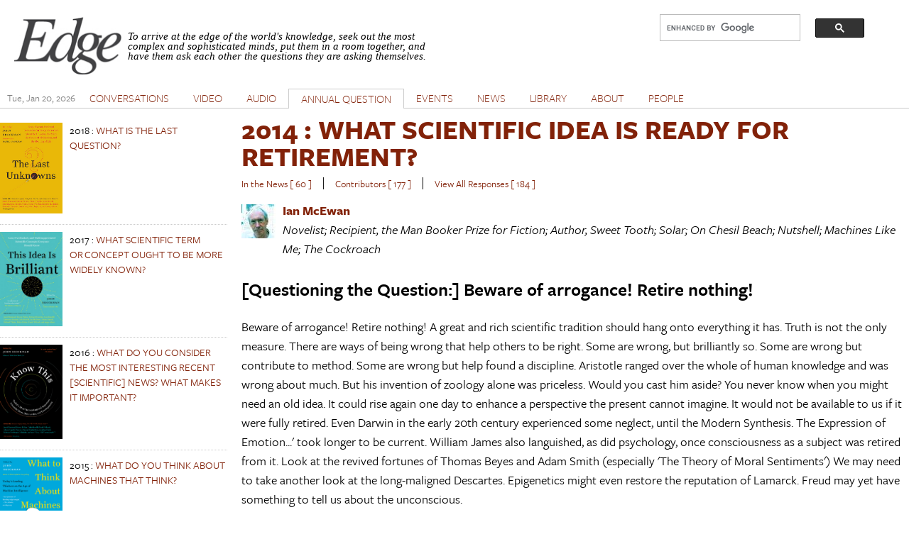

--- FILE ---
content_type: text/html; charset=utf-8
request_url: https://www.edge.org/response-detail/25362
body_size: 11790
content:
<!DOCTYPE html PUBLIC "-//W3C//DTD XHTML+RDFa 1.0//EN"
  "http://www.w3.org/MarkUp/DTD/xhtml-rdfa-1.dtd">
<html xmlns="http://www.w3.org/1999/xhtml" xml:lang="en" version="XHTML+RDFa 1.0" dir="ltr" prefix="content: http://purl.org/rss/1.0/modules/content/ dc: http://purl.org/dc/terms/ foaf: http://xmlns.com/foaf/0.1/ og: http://ogp.me/ns# rdfs: http://www.w3.org/2000/01/rdf-schema# sioc: http://rdfs.org/sioc/ns# sioct: http://rdfs.org/sioc/types# skos: http://www.w3.org/2004/02/skos/core# xsd: http://www.w3.org/2001/XMLSchema#">

<head profile="http://www.w3.org/1999/xhtml/vocab">
  <meta charset="utf-8" />
<meta name="Generator" content="Drupal 7 (http://drupal.org)" />
<link rel="shortcut icon" href="https://www.edge.org/favicon.ico" type="image/vnd.microsoft.icon" />
<meta name="viewport" content="width=device-width, initial-scale=1" />
<meta name="MobileOptimized" content="width" />
<meta name="HandheldFriendly" content="true" />
<meta name="apple-mobile-web-app-capable" content="yes" />
  <title>Edge.org</title>
  <style type="text/css" media="all">
@import url("https://www.edge.org/modules/system/system.base.css?rzwfpz");
@import url("https://www.edge.org/modules/system/system.menus.css?rzwfpz");
@import url("https://www.edge.org/modules/system/system.messages.css?rzwfpz");
@import url("https://www.edge.org/modules/system/system.theme.css?rzwfpz");
</style>
<style type="text/css" media="all">
@import url("https://www.edge.org/misc/ui/jquery.ui.core.css?rzwfpz");
@import url("https://www.edge.org/misc/ui/jquery.ui.theme.css?rzwfpz");
@import url("https://www.edge.org/misc/ui/jquery.ui.accordion.css?rzwfpz");
@import url("https://www.edge.org/misc/ui/jquery.ui.button.css?rzwfpz");
@import url("https://www.edge.org/misc/ui/jquery.ui.resizable.css?rzwfpz");
@import url("https://www.edge.org/misc/ui/jquery.ui.dialog.css?rzwfpz");
</style>
<style type="text/css" media="all">
@import url("https://www.edge.org/modules/comment/comment.css?rzwfpz");
@import url("https://www.edge.org/sites/all/modules/date/date_repeat_field/date_repeat_field.css?rzwfpz");
@import url("https://www.edge.org/modules/field/theme/field.css?rzwfpz");
@import url("https://www.edge.org/modules/node/node.css?rzwfpz");
@import url("https://www.edge.org/modules/search/search.css?rzwfpz");
@import url("https://www.edge.org/modules/user/user.css?rzwfpz");
@import url("https://www.edge.org/sites/all/modules/extlink/css/extlink.css?rzwfpz");
@import url("https://www.edge.org/sites/all/modules/views/css/views.css?rzwfpz");
</style>
<style type="text/css" media="all">
@import url("https://www.edge.org/sites/all/modules/accordion_blocks/accordion_init.css?rzwfpz");
@import url("https://www.edge.org/sites/all/modules/colorbox/styles/default/colorbox_style.css?rzwfpz");
@import url("https://www.edge.org/sites/all/modules/ctools/css/ctools.css?rzwfpz");
@import url("https://www.edge.org/sites/all/modules/lightbox2/css/lightbox.css?rzwfpz");
@import url("https://www.edge.org/sites/all/modules/panels/css/panels.css?rzwfpz");
@import url("https://www.edge.org/sites/all/modules/shorten/shortener/shortener.css?rzwfpz");
@import url("https://www.edge.org/sites/all/modules/simple_dialog/css/simple_dialog.css?rzwfpz");
@import url("https://www.edge.org/sites/all/modules/stickynav/css/stickynav.css?rzwfpz");
@import url("https://www.edge.org/sites/all/modules/print/print_ui/css/print_ui.theme.css?rzwfpz");
</style>
<style type="text/css" media="screen">
@import url("https://www.edge.org/sites/all/themes/adaptivetheme/at_core/css/at.layout.css?rzwfpz");
@import url("https://www.edge.org/sites/all/themes/edge_adaptive/css/global.base.css?rzwfpz");
@import url("https://www.edge.org/sites/all/themes/edge_adaptive/css/global.styles.css?rzwfpz");
@import url("https://www.edge.org/sites/all/themes/edge_adaptive/css/edge.views.css?rzwfpz");
@import url("https://www.edge.org/sites/all/themes/edge_adaptive/css/edge.modules.custom.css?rzwfpz");
@import url("https://www.edge.org/sites/all/themes/edge_adaptive/css/edge.custom.css?rzwfpz");
@import url("https://www.edge.org/sites/all/themes/edge_adaptive/css/ckeditor.css?rzwfpz");
@import url("https://www.edge.org/sites/all/themes/edge_adaptive/css/edge.jquery.css?rzwfpz");
@import url("https://www.edge.org/sites/all/themes/edge_adaptive/css/edge.mailchimpform.css?rzwfpz");
</style>
<style type="text/css" media="print">
@import url("https://www.edge.org/sites/all/themes/edge_adaptive/css/print.css?rzwfpz");
</style>
<link type="text/css" rel="stylesheet" href="https://www.edge.org/sites/default/files/adaptivetheme/edge_adaptive_files/edge_adaptive.responsive.layout.css?rzwfpz" media="only screen" />
<link type="text/css" rel="stylesheet" href="https://www.edge.org/sites/all/themes/edge_adaptive/css/responsive.custom.css?rzwfpz" media="only screen" />
<link type="text/css" rel="stylesheet" href="https://www.edge.org/sites/all/themes/edge_adaptive/css/responsive.smartphone.portrait.css?rzwfpz" media="only screen and (max-width:320px)" />
<link type="text/css" rel="stylesheet" href="https://www.edge.org/sites/all/themes/edge_adaptive/css/responsive.smartphone.landscape.css?rzwfpz" media="only screen and (min-width:321px) and (max-width:480px)" />
<link type="text/css" rel="stylesheet" href="https://www.edge.org/sites/all/themes/edge_adaptive/css/responsive.tablet.portrait.css?rzwfpz" media="only screen and (min-width:481px) and (max-width:768px)" />
<link type="text/css" rel="stylesheet" href="https://www.edge.org/sites/all/themes/edge_adaptive/css/responsive.tablet.landscape.css?rzwfpz" media="only screen and (min-width:769px) and (max-width:1024px)" />
<link type="text/css" rel="stylesheet" href="https://www.edge.org/sites/all/themes/edge_adaptive/css/responsive.desktop.css?rzwfpz" media="only screen and (min-width:1025px)" />

<!--[if lt IE 9]>
<style type="text/css" media="screen">
@import url("https://www.edge.org/sites/default/files/adaptivetheme/edge_adaptive_files/edge_adaptive.lt-ie9.layout.css?rzwfpz");
</style>
<![endif]-->

<!-- begin Typekit -->

<script type="text/javascript" src="//use.typekit.net/ule5riu.js"></script>
<script type="text/javascript">try{Typekit.load();}catch(e){}</script>

<!-- end Typekit -->

</head>
<body class="tk-freight-sans-pro html not-front not-logged-in one-sidebar sidebar-first page-response-detail page-response-detail- page-response-detail-25362 site-name-hidden atr-7.x-3.x atv-7.x-3.1 page-views" >
  <div id="skip-link">
    <a href="#main-content" class="element-invisible element-focusable">Skip to main content</a>
  </div>
    <div id="page" class="container page">

  <!-- region: Leaderboard -->
  
   <div class="print-only header-copyright">Copyright &copy; 2026 By Edge Foundation, Inc. All Rights Reserved.</div>

  <header id="header" class="clearfix" role="banner">

          <!-- start: Branding -->
      <div id="branding" class="branding-elements clearfix">

                  <div id="logo">
            <a href="/"><img class="site-logo" typeof="foaf:Image" src="https://www.edge.org/sites/default/files/edge_logo.jpg" alt="Edge.org" /></a>          </div>
        
                  <!-- start: Site name and Slogan hgroup -->
          <hgroup class="element-invisible h-group" id="name-and-slogan">

                          <strong class="element-invisible" id="site-name"><a href="/" title="Home page">Edge.org</a></strong>
            
            
          </hgroup><!-- /end #name-and-slogan -->
        
      </div><!-- /end #branding -->
    
    <!-- region: Header -->
    <div class="region region-header"><div class="region-inner clearfix"><div id="block-block-8" class="block block-block no-title odd first block-count-1 block-region-header block-8">

    
  <div class="content" class="block-content content">
    <div style="clear: right; float:right; width: 330px;">
<script>
  (function() {
    var cx = '012042634644280309647:jygomqbx65u';
    var gcse = document.createElement('script');
    gcse.type = 'text/javascript';
    gcse.async = true;
    gcse.src = (document.location.protocol == 'https:' ? 'https:' : 'http:') +
        '//www.google.com/cse/cse.js?cx=' + cx;
    var s = document.getElementsByTagName('script')[0];
    s.parentNode.insertBefore(gcse, s);
  })();
</script>
<gcse:search></gcse:search>
</div>  </div>
</div>
<div id="block-block-1" class="block block-block site-slogan no-title even last block-count-2 block-region-header block-1">

    
  <div class="content" class="block-content content">
    <p><font face="Times New Roman, Times, Serif"><em>To arrive at the edge of the world's knowledge, seek out the most complex and sophisticated minds, put them in a room together, and have them ask each other the questions they are asking themselves.</em></font></p>
  </div>
</div>
</div></div>
    <div class="print-only url-date">
        https://www.edge.org/response-detail/25362<br>Printed On Tue January 20th 2026    </div>
  </header>

  <!-- Navigation elements -->

    <div id="primary-menu-bar" class="nav clearfix">
    <nav class="primary-menu-wrapper menu-wrapper clearfix" role="navigation">
  <span id="date-stamp">Tue, Jan 20, 2026</span><ul class="menu primary-menu"><li class="menu-218 first"><a href="/" title="">HOME</a></li><li class="menu-539"><a href="/conversations" title="">CONVERSATIONS</a></li><li class="menu-580"><a href="/videos" title="The Edge video library">VIDEO</a></li><li class="menu-1732"><a href="/audios">AUDIO</a></li><li class="menu-776 active-trail"><a href="/annual-questions" class="active-trail">ANNUAL QUESTION</a></li><li class="menu-598"><a href="/events" title="">EVENTS</a></li><li class="menu-528"><a href="/news" title="">NEWS</a></li><li class="menu-597"><a href="/library" title="">LIBRARY</a></li><li class="menu-427"><a href="/about-edgeorg">ABOUT</a></li><li class="menu-1731 last"><a href="/people" title="">PEOPLE</a></li></ul>	</nav>
  </div>
    


  <!-- Breadcrumbs -->
  <!--  Disable Breadcrumbs -->
  
  <!-- Messages and Help -->
    <div class="region region-help"><div class="region-inner clearfix"><div id="block-system-help" class="block block-system no-title odd first last block-count-3 block-region-help block-help" role="complementary">

    
  <div class="content" class="block-content content">
    <span class='print-syslink'><span class="print_html"><a href="https://www.edge.org/print/response-detail/25362" title="Display a printer-friendly version of this page." class="print-page" onclick="window.open(this.href); return false" rel="nofollow"><img class="print-icon image-style-none" typeof="foaf:Image" src="https://www.edge.org/sites/all/modules/print/icons/print_icon.png" width="16px" height="16px" alt="Printer-friendly version" title="Printer-friendly version" /></a></span></span>
  </div>
</div>
</div></div>
  <!-- region: Secondary Content -->
  
  <div id="columns" class="columns clearfix">
    <div id="content-column" class="content-column" role="main">
      <div class="content-inner">

        <!-- region: Highlighted -->
        
        <div id="main-content">

          
          
          <!-- region: Main Content -->
          <!-- sub-region: Content Highlight -->
           <div class="page content-highlight clearfix">
           	           </div>
                      <div id="content" class="region">
              <div id="block-system-main" class="block block-system no-title odd first block-count-4 block-region-content block-main">

    
  <div class="content" class="block-content content">
    <div class="view view-responses view-id-responses view-display-id-page_response_detail view-dom-id-71112d45035e3d09c694cfb4fea8e26c">
            <div class="view-header">
      <h1><a href="/annual-question/what-scientific-idea-is-ready-for-retirement"><span class="date-display-single" property="dc:date" datatype="xsd:dateTime" content="2014-01-01T00:00:00-05:00">2014</span> : WHAT SCIENTIFIC IDEA IS READY FOR RETIREMENT?</a></h1>
<div class="view view-annual-question-summary view-id-annual_question_summary view-display-id-block_annual_question_summary summary view-dom-id-9ff651f431626aacf2f8911a123b17e0">
        
  
  
      <div class="view-content">
        <div class="views-row views-row-1 views-row-odd views-row-first views-row-last annual-question-summary clearfix">
      
  <span class="views-field views-field-php-3 news-count">        <span class="field-content"><a href="/inthenews/what-scientific-idea-is-ready-for-retirement">In the News [ 60 ]</a></span>  </span>  
  <div class="views-field views-field-php-4 seperator seperator-first">        <span class="field-content">&nbsp;&nbsp;|&nbsp;&nbsp;</span>  </div>  
  <span class="views-field views-field-php-1 contributor-count">        <span class="field-content"><a href="/contributors/what-scientific-idea-is-ready-for-retirement">Contributors [ 177 ]</a></span>  </span>  
  <span class="views-field views-field-nothing-1 seperator">        <span class="field-content">&nbsp;&nbsp;|&nbsp;&nbsp;</span>  </span>  
  <span class="views-field views-field-php response-count">        <span class="field-content"><a href="/responses/what-scientific-idea-is-ready-for-retirement">View All Responses [ 184 ]</a></span>  </span>  </div>
    </div>
  
  
  
  
  
  
</div><div class="view view-response-authors view-id-response_authors view-display-id-page response view-dom-id-19c092573741e2de076ed47c3393c038 view-single-result">
        
  
  
      <div class="view-content">
        <div class="views-row views-row-1 views-row-odd views-row-first views-row-last clearfix">
      
  <div class="views-field views-field-picture">        <div class="field-content"><a href="/memberbio/ian_mcewan"><img typeof="foaf:Image" class="image-style-mini-thumbnail" src="https://www.edge.org/sites/default/files/styles/mini-thumbnail/public/member-pictures/picture-253-1384456015.jpg?itok=wqghRw2F" width="48" height="48" alt="ian_mcewan&#039;s picture" /></a></div>  </div>  
  <div class="views-field views-field-field-last-name">        <div class="field-content"><a href="/memberbio/ian_mcewan"><strong>Ian  McEwan</strong></a></div>  </div>  
  <div class="views-field views-field-field-user-title">        <div class="field-content"><em>Novelist; Recipient, the Man Booker Prize for Fiction; Author, Sweet Tooth; Solar; On Chesil Beach; Nutshell; Machines Like Me; The Cockroach</em></div>  </div>  </div>
    </div>
  
  
  
  
  
  
</div>    </div>
  
  
  
      <div class="view-content">
        <div class="views-row views-row-1 views-row-odd views-row-first views-row-last response">
      
  <div class="views-field views-field-php-3 response-title">        <span class="field-content">[Questioning the Question:] Beware of arrogance! Retire nothing! </span>  </div>  
  <div class="views-field views-field-body">        <div class="field-content"><p></p>
<p>Beware of arrogance! Retire nothing! A great and rich scientific tradition should hang onto everything it has. Truth is not the only measure. There are ways of being wrong that help others to be right. Some are wrong, but brilliantly so. Some are wrong but contribute to method. Some are wrong but help found a discipline. Aristotle ranged over the whole of human knowledge and was wrong about much. But his invention of zoology alone was priceless. Would you cast him aside? You never know when you might need an old idea. It could rise again one day to enhance a perspective the present cannot imagine. It would not be available to us if it were fully retired. Even Darwin in the early 20th century experienced some neglect, until the Modern Synthesis. The Expression of Emotion...' took longer to be current. William James also languished, as did psychology, once consciousness as a subject was retired from it. Look at the revived fortunes of Thomas Beyes and Adam Smith (especially 'The Theory of Moral Sentiments') We may need to take another look at the long-maligned Descartes. Epigenetics might even restore the reputation of Lamarck. Freud may yet have something to tell us about the unconscious.</p>
<p>Every last serious and systematic speculation about the world deserves to be preserved. We need to remember how we got to where we are, and we'd like the future not to retire us. Science should look to literature and maintain a vibrant living history as a monument to ingenuity and persistence. We won't retire Shakespeare. Nor should we Bacon.</p>
</div>  </div>  
  <div class="views-field views-field-php">        <span class="field-content"><a href="/contributors/what-scientific-idea-is-ready-for-retirement">Return to Table of Contents</a></span>  </div>  </div>
    </div>
  
  
  
  
  
  
</div>  </div>
</div>
<div id="block-service-links-service-links-not-node" class="block block-service-links service-links no-title even last block-count-5 block-region-content block-service-links-not-node">

    
  <div class="content" class="block-content content">
    <div class="service-links"><a href="https://www.edge.org/printmail/response-detail/25362" title="Send to a friend" class="service-links-printmail" rel="nofollow" target="_blank"><img typeof="foaf:Image" class="image-style-none" src="https://www.edge.org/sites/all/modules/service_links/images/printmail.png" alt="Print Mail logo" /></a> <a href="https://www.edge.org/print/response-detail/25362" title="Printable version" class="service-links-print" rel="nofollow" target="_blank"><img typeof="foaf:Image" class="image-style-none" src="https://www.edge.org/sites/all/modules/service_links/images/print.png" alt="Print HTML logo" /></a></div>  </div>
</div>
            </div>
          
          <!-- Feed icons (RSS, Atom icons etc -->
          
          
        </div><!-- /end #main-content -->

        <!-- region: Content Aside -->
        
      </div><!-- /end .content-inner -->
    </div><!-- /end #content-column -->

    <!-- regions: Sidebar first and Sidebar second -->
    <div class="region region-sidebar-first sidebar"><div class="region-inner clearfix"><div id="block-views-92459b0a9e38007a8bbc08e5d54cc7f2" class="block block-views no-title odd first last block-count-6 block-region-sidebar-first block-92459b0a9e38007a8bbc08e5d54cc7f2">

    
  <div class="content" class="block-content content">
    <div class="view view-annual-question view-id-annual_question view-display-id-block_annual_question_books view-dom-id-1e580b846bf54b0b6a76e45aeef9722f">
        
  
  
      <div class="view-content">
        <div class="views-row views-row-1 views-row-odd views-row-first clearfix">
      
  <div class="views-field views-field-field-us-book-image">        <div class="field-content"><a href="https://www.amazon.com/Last-Unknowns-Unanswered-Questions-Civilization/dp/0062897942?SubscriptionId=AKIAJ6DR67ZTZ3XJCIHQ&amp;tag=edg" title="The Last Unknowns" target="_blank" rel="" class=""><img typeof="foaf:Image" class="image-style-none" src="https://www.edge.org/sites/default/files/annualimage/bookimage/Unknowns_cover500_0.jpg" width="343" height="500" alt="The Last Unknowns" title="The Last Unknowns" /></a></div>  </div>  
  <span class="views-field views-field-nothing book-title">        <span class="field-content"><span class="date-display-single" property="dc:date" datatype="xsd:dateTime" content="2018-01-01T00:00:00-05:00">2018</span> : <a href="/annual-question/what-is-the-last-question">WHAT IS THE LAST QUESTION?</a></span>  </span>  </div>
  <div class="views-row views-row-2 views-row-even clearfix">
      
  <div class="views-field views-field-field-us-book-image">        <div class="field-content"><a href="https://www.amazon.com/This-Idea-Brilliant-Overlooked-Underappreciated/dp/0062698214" title="This Idea Is Brilliant: Lost, Overlooked, and Underappreciated Scientific Concepts Everyone Should Know " target="_blank" rel="" class=""><img typeof="foaf:Image" class="image-style-none" src="https://www.edge.org/sites/default/files/annualimage/bookimage/Brilliant_cover_0.jpg" width="396" height="598" alt="This Idea Is Brilliant: Lost, Overlooked, and Underappreciated Scientific Concepts Everyone Should Know " title="This Idea Is Brilliant: Lost, Overlooked, and Underappreciated Scientific Concepts Everyone Should Know " /></a></div>  </div>  
  <span class="views-field views-field-nothing book-title">        <span class="field-content"><span class="date-display-single" property="dc:date" datatype="xsd:dateTime" content="2017-01-01T00:00:00-05:00">2017</span> : <a href="/annual-question/what-scientific-term-or%C2%A0concept-ought-to-be-more-widely-known">WHAT SCIENTIFIC TERM OR CONCEPT OUGHT TO BE MORE WIDELY KNOWN?</a></span>  </span>  </div>
  <div class="views-row views-row-3 views-row-odd clearfix">
      
  <div class="views-field views-field-field-us-book-image">        <div class="field-content"><a href="https://www.amazon.com/Know-This-Interesting-Discoveries-Developments/dp/0062562061/ref=sr_1_1?ie=UTF8&amp;qid=1480204686&amp;sr=8-1&amp;key" title="Know This: Today&#039;s Most Interesting and Important Scientific Ideas, Discoveries, and Developments" target="_blank" rel="" class=""><img typeof="foaf:Image" class="image-style-none" src="https://www.edge.org/sites/default/files/annualimage/bookimage/y648.png" width="398" height="600" alt="Know This: Today&#039;s Most Interesting and Important Scientific Ideas, Discoveries, and Developments" title="Know This: Today&#039;s Most Interesting and Important Scientific Ideas, Discoveries, and Developments" /></a></div>  </div>  
  <span class="views-field views-field-nothing book-title">        <span class="field-content"><span class="date-display-single" property="dc:date" datatype="xsd:dateTime" content="2016-01-01T00:00:00-05:00">2016</span> : <a href="/annual-question/what-do-you-consider-the-most-interesting-recent-scientific-news-what-makes-it">WHAT DO YOU CONSIDER THE MOST INTERESTING RECENT [SCIENTIFIC] NEWS? WHAT MAKES IT IMPORTANT?</a></span>  </span>  </div>
  <div class="views-row views-row-4 views-row-even clearfix">
      
  <div class="views-field views-field-field-us-book-image">        <div class="field-content"><a href="https://www.amazon.com/What-Think-About-Machines-That/dp/006242565X" title="What to Think About Machines That Think" target="_blank" rel="" class=""><img typeof="foaf:Image" class="image-style-none" src="https://www.edge.org/sites/default/files/annualimage/bookimage/Machines_Cover.png" width="424" height="640" alt="What to Think About Machines That Think" title="What to Think About Machines That Think" /></a></div>  </div>  
  <span class="views-field views-field-nothing book-title">        <span class="field-content"><span class="date-display-single" property="dc:date" datatype="xsd:dateTime" content="2015-01-01T00:00:00-05:00">2015</span> : <a href="/annual-question/what-do-you-think-about-machines-that-think">WHAT DO YOU THINK ABOUT MACHINES THAT THINK?</a></span>  </span>  </div>
  <div class="views-row views-row-5 views-row-odd clearfix">
      
  <div class="views-field views-field-field-us-book-image">        <div class="field-content"><a href="https://www.amazon.com/This-Idea-Must-Die-Scientific/dp/0062374346%3FSubscriptionId%3DAKIAIUDIBB5W2YOHL3CQ%26tag%3Dedgeorg-20%26l" title="This Idea Must Die" target="_blank" rel="" class=""><img typeof="foaf:Image" class="image-style-none" src="https://www.edge.org/sites/default/files/annualimage/bookimage/This%20Idea%20Must%20ies%20pb%20c.jpg" width="1594" height="2400" alt="This Idea Must Die" title="This Idea Must Die" /></a></div>  </div>  
  <span class="views-field views-field-nothing book-title">        <span class="field-content"><span class="date-display-single" property="dc:date" datatype="xsd:dateTime" content="2014-01-01T00:00:00-05:00">2014</span> : <a href="/annual-question/what-scientific-idea-is-ready-for-retirement">WHAT SCIENTIFIC IDEA IS READY FOR RETIREMENT?</a></span>  </span>  </div>
  <div class="views-row views-row-6 views-row-even clearfix">
      
  <div class="views-field views-field-field-us-book-image">        <div class="field-content"><a href="https://www.amazon.com/What-Should-Worried-About-Scientists/dp/006229623X%3FSubscriptionId%3DAKIAIUDIBB5W2YOHL3CQ%26tag%3Dedgeorg" title="" target="_blank" rel="" class=""><img typeof="foaf:Image" class="image-style-none" src="https://www.edge.org/sites/default/files/annualimage/bookimage/51r44cx05sL._SL160_.jpg" width="107" height="160" alt="" /></a></div>  </div>  
  <span class="views-field views-field-nothing book-title">        <span class="field-content"><span class="date-display-single" property="dc:date" datatype="xsd:dateTime" content="2013-01-01T00:00:00-05:00">2013</span> : <a href="/annual-question/what-should-we-be-worried-about">WHAT *SHOULD* WE BE WORRIED ABOUT?</a></span>  </span>  </div>
  <div class="views-row views-row-7 views-row-odd clearfix">
      
  <div class="views-field views-field-field-us-book-image">        <div class="field-content"><a href="https://www.amazon.com/This-Explains-Everything-Beautiful-Theories/dp/0062230174/ref=sr_1_1?ie=UTF8&amp;qid=1357749436&amp;sr=8-1&amp;keyword" title="" target="_blank" rel="" class=""><img typeof="foaf:Image" class="image-style-none" src="https://www.edge.org/sites/default/files/annualimage/bookimage/556_ThisExplainsEverything_1.jpg" width="87" height="130" alt="" /></a></div>  </div>  
  <span class="views-field views-field-nothing book-title">        <span class="field-content"><span class="date-display-single" property="dc:date" datatype="xsd:dateTime" content="2012-01-01T00:00:00-05:00">2012</span> : <a href="/annual-question/what-is-your-favorite-deep-elegant-or-beautiful-explanation">WHAT IS YOUR FAVORITE DEEP, ELEGANT, OR BEAUTIFUL EXPLANATION?</a></span>  </span>  </div>
  <div class="views-row views-row-8 views-row-even clearfix">
      
  <div class="views-field views-field-field-us-book-image">        <div class="field-content"><a href="http://is.gd/t3U4Vr" title="" target="_blank" rel="" class=""><img typeof="foaf:Image" class="image-style-none" src="https://www.edge.org/sites/default/files/annualimage/bookimage/751_twmys300_3.jpg" width="86" height="130" alt="" /></a></div>  </div>  
  <span class="views-field views-field-nothing book-title">        <span class="field-content"><span class="date-display-single" property="dc:date" datatype="xsd:dateTime" content="2011-01-01T00:00:00-05:00">2011</span> : <a href="/annual-question/what-scientific-concept-would-improve-everybodys-cognitive-toolkit">WHAT SCIENTIFIC CONCEPT WOULD IMPROVE EVERYBODY&#039;S COGNITIVE TOOLKIT?</a></span>  </span>  </div>
  <div class="views-row views-row-9 views-row-odd clearfix">
      
  <div class="views-field views-field-field-us-book-image">        <div class="field-content"><a href="http://is.gd/06vvlq" title="" target="_blank" rel="" class=""><img typeof="foaf:Image" class="image-style-none" src="https://www.edge.org/sites/default/files/annualimage/bookimage/903_internetcov150_1.jpg" width="87" height="130" alt="" /></a></div>  </div>  
  <span class="views-field views-field-nothing book-title">        <span class="field-content"><span class="date-display-single" property="dc:date" datatype="xsd:dateTime" content="2010-01-01T00:00:00-05:00">2010</span> : <a href="/annual-question/how-is-the-internet-changing-the-way-you-think">HOW IS THE INTERNET CHANGING THE WAY YOU THINK?</a></span>  </span>  </div>
  <div class="views-row views-row-10 views-row-even clearfix">
      
  <div class="views-field views-field-field-us-book-image">        <div class="field-content"><a href="http://is.gd/i9KYz2" title="" target="_blank" rel="" class=""><img typeof="foaf:Image" class="image-style-none" src="https://www.edge.org/sites/default/files/annualimage/bookimage/201_ThisWillChangeEverything150_1.jpg" width="88" height="130" alt="" /></a></div>  </div>  
  <span class="views-field views-field-nothing book-title">        <span class="field-content"><span class="date-display-single" property="dc:date" datatype="xsd:dateTime" content="2009-01-01T00:00:00-05:00">2009</span> : <a href="/annual-question/what-will-change-everything">WHAT WILL CHANGE EVERYTHING?</a></span>  </span>  </div>
  <div class="views-row views-row-11 views-row-odd clearfix">
      
  <div class="views-field views-field-field-us-book-image">        <div class="field-content"><a href="http://is.gd/V5PHnv" title="" target="_blank" rel="" class=""><img typeof="foaf:Image" class="image-style-none" src="https://www.edge.org/sites/default/files/annualimage/bookimage/309_9780061686542_1.jpg" width="86" height="130" alt="" /></a></div>  </div>  
  <span class="views-field views-field-nothing book-title">        <span class="field-content"><span class="date-display-single" property="dc:date" datatype="xsd:dateTime" content="2008-01-01T00:00:00-05:00">2008</span> : <a href="/annual-question/what-have-you-changed-your-mind-about-why">WHAT HAVE YOU CHANGED YOUR MIND ABOUT? WHY?</a></span>  </span>  </div>
  <div class="views-row views-row-12 views-row-even clearfix">
      
  <div class="views-field views-field-field-us-book-image">        <div class="field-content"><a href="http://is.gd/PetcjC" title="" target="_blank" rel="" class=""><img typeof="foaf:Image" class="image-style-none" src="https://www.edge.org/sites/default/files/annualimage/bookimage/605_Cover_Optimism_US_3.jpg" width="87" height="130" alt="" /></a></div>  </div>  
  <span class="views-field views-field-nothing book-title">        <span class="field-content"><span class="date-display-single" property="dc:date" datatype="xsd:dateTime" content="2007-01-01T00:00:00-05:00">2007</span> : <a href="/annual-question/what-are-you-optimistic-about">WHAT ARE YOU OPTIMISTIC ABOUT?</a></span>  </span>  </div>
  <div class="views-row views-row-13 views-row-odd clearfix">
      
  <div class="views-field views-field-field-us-book-image">        <div class="field-content"><a href="http://is.gd/lgOvLg" title="" target="_blank" rel="" class=""><img typeof="foaf:Image" class="image-style-none" src="https://www.edge.org/sites/default/files/annualimage/bookimage/113_Cover_Dangerous_US_3.jpg" width="86" height="130" alt="" /></a></div>  </div>  
  <span class="views-field views-field-nothing book-title">        <span class="field-content"><span class="date-display-single" property="dc:date" datatype="xsd:dateTime" content="2006-01-01T00:00:00-05:00">2006</span> : <a href="/annual-question/what-is-your-dangerous-idea">WHAT IS YOUR DANGEROUS IDEA?</a></span>  </span>  </div>
  <div class="views-row views-row-14 views-row-even clearfix">
      
  <div class="views-field views-field-field-us-book-image">        <div class="field-content"><a href="http://is.gd/HBj8WL" title="" target="_blank" rel="" class=""><img typeof="foaf:Image" class="image-style-none" src="https://www.edge.org/sites/default/files/annualimage/bookimage/978_Cover_Believe_US_3.jpg" width="87" height="130" alt="" /></a></div>  </div>  
  <span class="views-field views-field-nothing book-title">        <span class="field-content"><span class="date-display-single" property="dc:date" datatype="xsd:dateTime" content="2005-01-01T00:00:00-05:00">2005</span> : <a href="/annual-question/what-do-you-believe-is-true-even-though-you-cannot-prove-it">WHAT DO YOU BELIEVE IS TRUE EVEN THOUGH YOU CANNOT PROVE IT?</a></span>  </span>  </div>
  <div class="views-row views-row-15 views-row-odd clearfix">
      
  <span class="views-field views-field-nothing book-title">        <span class="field-content"><span class="date-display-single" property="dc:date" datatype="xsd:dateTime" content="2004-01-01T00:00:00-05:00">2004</span> : <a href="/annual-question/whats-your-law">WHAT&#039;S YOUR LAW?</a></span>  </span>  </div>
  <div class="views-row views-row-16 views-row-even clearfix">
      
  <span class="views-field views-field-nothing book-title">        <span class="field-content"><span class="date-display-single" property="dc:date" datatype="xsd:dateTime" content="2003-01-01T00:00:00-05:00">2003</span> : <a href="/annual-question/what-are-the-pressing-scientific-issues-for-the-nation-and-the-world-and-what-is">WHAT ARE THE PRESSING SCIENTIFIC ISSUES FOR THE NATION AND THE WORLD, AND WHAT IS YOUR ADVICE ON HOW I CAN BEGIN TO DEAL WITH THEM? - GWB</a></span>  </span>  </div>
  <div class="views-row views-row-17 views-row-odd clearfix">
      
  <span class="views-field views-field-nothing book-title">        <span class="field-content"><span class="date-display-single" property="dc:date" datatype="xsd:dateTime" content="2002-01-01T00:00:00-05:00">2002</span> : <a href="/annual-question/what-is-your-question-why">WHAT IS YOUR QUESTION? ... WHY?</a></span>  </span>  </div>
  <div class="views-row views-row-18 views-row-even clearfix">
      
  <span class="views-field views-field-nothing book-title">        <span class="field-content"><span class="date-display-single" property="dc:date" datatype="xsd:dateTime" content="2001-01-01T00:00:00-05:00">2001</span> : <a href="/annual-question/what-now">WHAT NOW?</a></span>  </span>  </div>
  <div class="views-row views-row-19 views-row-odd clearfix">
      
  <span class="views-field views-field-nothing book-title">        <span class="field-content"><span class="date-display-single" property="dc:date" datatype="xsd:dateTime" content="2001-01-01T00:00:00-05:00">2001</span> : <a href="/annual-question/what-questions-have-disappeared">WHAT QUESTIONS HAVE DISAPPEARED?</a></span>  </span>  </div>
  <div class="views-row views-row-20 views-row-even clearfix">
      
  <span class="views-field views-field-nothing book-title">        <span class="field-content"><span class="date-display-single" property="dc:date" datatype="xsd:dateTime" content="2000-01-01T00:00:00-05:00">2000</span> : <a href="/annual-question/what-is-todays-most-important-unreported-story">WHAT IS TODAY&#039;S MOST IMPORTANT UNREPORTED STORY?</a></span>  </span>  </div>
  <div class="views-row views-row-21 views-row-odd clearfix">
      
  <div class="views-field views-field-field-us-book-image">        <div class="field-content"><a href="https://www.amazon.com/Greatest-Inventions-Past-000-Years/dp/068485998X/ref=sr_1_3?ie=UTF8&amp;qid=1548955711&amp;sr=8-3&amp;keywords=greate" title="The Greatest Inventions of the Past 2,000 Years" target="_blank" rel="" class=""><img typeof="foaf:Image" class="image-style-none" src="https://www.edge.org/sites/default/files/annualimage/bookimage/greatestinventions.jpg" width="308" height="474" alt="The Greatest Inventions of the Past 2,000 Years" title="The Greatest Inventions of the Past 2,000 Years" /></a></div>  </div>  
  <span class="views-field views-field-nothing book-title">        <span class="field-content"><span class="date-display-single" property="dc:date" datatype="xsd:dateTime" content="1999-01-01T00:00:00-05:00">1999</span> : <a href="/annual-question/what-is-the-most-important-invention-in-the-past-two-thousand-years">WHAT IS THE MOST IMPORTANT INVENTION IN THE PAST TWO THOUSAND YEARS?</a></span>  </span>  </div>
  <div class="views-row views-row-22 views-row-even views-row-last clearfix">
      
  <span class="views-field views-field-nothing book-title">        <span class="field-content"><span class="date-display-single" property="dc:date" datatype="xsd:dateTime" content="1998-01-01T00:00:00-05:00">1998</span> : <a href="/annual-question/what-questions-are-you-asking-yourself">WHAT QUESTIONS ARE YOU ASKING YOURSELF?</a></span>  </span>  </div>
    </div>
  
  
  
  
  
  
</div>  </div>
</div>
</div></div>    
  </div><!-- /end #columns -->

  <!-- region: Tertiary Content -->
  
  <!-- region: Footer -->
      <footer id="footer" class="clearfix" role="contentinfo">
      <div class="region region-footer"><div class="region-inner clearfix"><div id="block-block-11" class="block block-block no-title odd first last block-count-7 block-region-footer block-11">

    
  <div class="content" class="block-content content">
    <div class="region region-footer">
<div class="region-inner clearfix">
<div class="block block-block edge-footer contextual-links-region no-title odd first block-count-5 block-region-footer block-3" id="block-block-3">
<div class="content">
<div id="Footer2">
<p class="pFooter"><a href="https://www.edge.org/jb/online.digital.archive.html">John Brockman</a>, Editor and Publisher</p>
<ul><li>Contact Info:<a href="/cdn-cgi/l/email-protection#98fdfcf1ecf7ead8fdfcfffdb6f7eaff"><span class="__cf_email__" data-cfemail="4f2a2b263b203d0f2a2b282a61203d28">[email&#160;protected]</span></a></li>
<li><a href="/edgenews">In the News</a></li>
<li><a href="/newsletter/subscribe" name="subscription-form" title="Subscribe to Edge" id="subscription-form">Get Edge.org by email</a></li>
</ul></div>
<div id="Footer3">Edge.org is a nonprofit private operating foundation under Section 501(c)(3) of the Internal Revenue Code.<br />
Copyright © 2023 By Edge Foundation, Inc All Rights Reserved.</div>
</div>
</div>
</div>
</div>
  </div>
</div>
</div></div>    </footer>
  
</div>
  
  <script data-cfasync="false" src="/cdn-cgi/scripts/5c5dd728/cloudflare-static/email-decode.min.js"></script><script type="text/javascript" src="https://www.edge.org/sites/default/files/js/js_YD9ro0PAqY25gGWrTki6TjRUG8TdokmmxjfqpNNfzVU.js"></script>
<script type="text/javascript" src="https://www.edge.org/sites/default/files/js/js_q2gNOv2rGY2h2ougpPKuwvigZoYmr2PzlaHWKWc0u8M.js"></script>
<script type="text/javascript" src="https://www.edge.org/sites/default/files/js/js_gHk2gWJ_Qw_jU2qRiUmSl7d8oly1Cx7lQFrqcp3RXcI.js"></script>
<script type="text/javascript" src="https://www.edge.org/sites/default/files/js/js_5xxO61vNO_7kKDSiiWW43hX6cXW1DnqVjy1b1owGWoE.js"></script>
<script type="text/javascript" src="https://www.googletagmanager.com/gtag/js?id=UA-283521-1"></script>
<script type="text/javascript">
<!--//--><![CDATA[//><!--
window.dataLayer = window.dataLayer || [];function gtag(){dataLayer.push(arguments)};gtag("js", new Date());gtag("set", "developer_id.dMDhkMT", true);gtag("config", "UA-283521-1", {"groups":"default"});
//--><!]]>
</script>
<script type="text/javascript" src="https://www.edge.org/sites/default/files/js/js_fgrpLHi88G4a7HT2qCB3pihqbHAb2BsVdUtJJ40ZvnE.js"></script>
<script type="text/javascript" src="https://www.edge.org/sites/default/files/js/js_v7NSDGhzeBcPnc38gL3asg_dcCdXgWnvCEuh7FMYf3c.js"></script>
<script type="text/javascript" src="https://www.edge.org/sites/default/files/js/js_qVMe0tHcj0QXxVcgwVWF-ICJww-Fjk2Kcl7DCEuwVZk.js"></script>
<script type="text/javascript">
<!--//--><![CDATA[//><!--
jQuery.extend(Drupal.settings, {"basePath":"\/","pathPrefix":"","setHasJsCookie":0,"ajaxPageState":{"theme":"edge_adaptive","theme_token":"zqkufYh8ia21DGNF6_j8bMt9QvSAPJQ-543d9IXK2O4","js":{"sites\/all\/themes\/edge_adaptive\/scripts\/media_queries.js":1,"misc\/jquery.js":1,"misc\/jquery-extend-3.4.0.js":1,"misc\/jquery-html-prefilter-3.5.0-backport.js":1,"misc\/jquery.once.js":1,"misc\/drupal.js":1,"misc\/ui\/jquery.ui.core.min.js":1,"misc\/ui\/jquery.ui.widget.min.js":1,"misc\/ui\/jquery.ui.accordion.min.js":1,"misc\/ui\/jquery.ui.button.min.js":1,"misc\/ui\/jquery.ui.mouse.min.js":1,"misc\/ui\/jquery.ui.draggable.min.js":1,"misc\/ui\/jquery.ui.position.min.js":1,"misc\/ui\/jquery.ui.position-1.13.0-backport.js":1,"misc\/ui\/jquery.ui.resizable.min.js":1,"misc\/ui\/jquery.ui.dialog.min.js":1,"misc\/ui\/jquery.ui.dialog-1.13.0-backport.js":1,"sites\/all\/modules\/views\/js\/jquery.ui.dialog.patch.js":1,"misc\/jquery.cookie.js":1,"misc\/jquery.form.js":1,"misc\/form.js":1,"misc\/form-single-submit.js":1,"misc\/ajax.js":1,"sites\/all\/modules\/entityreference\/js\/entityreference.js":1,"sites\/all\/modules\/accordion_blocks\/accordion_init.js":1,"sites\/all\/libraries\/colorbox\/jquery.colorbox-min.js":1,"sites\/all\/libraries\/DOMPurify\/dist\/purify.min.js":1,"sites\/all\/modules\/colorbox\/js\/colorbox.js":1,"sites\/all\/modules\/colorbox\/styles\/default\/colorbox_style.js":1,"sites\/all\/modules\/lightbox2\/js\/auto_image_handling.js":1,"sites\/all\/modules\/lightbox2\/js\/lightbox.js":1,"sites\/all\/modules\/shorten\/shortener\/shortener.js":1,"sites\/all\/modules\/simple_dialog\/js\/simple_dialog.js":1,"sites\/all\/modules\/stickynav\/js\/stickynav.js":1,"sites\/all\/modules\/google_analytics\/googleanalytics.js":1,"https:\/\/www.googletagmanager.com\/gtag\/js?id=UA-283521-1":1,"0":1,"misc\/collapse.js":1,"sites\/all\/modules\/extlink\/js\/extlink.js":1,"sites\/all\/modules\/views\/js\/base.js":1,"misc\/progress.js":1,"sites\/all\/modules\/views\/js\/ajax_view.js":1,"sites\/all\/themes\/edge_adaptive\/scripts\/edge.js":1,"sites\/all\/themes\/adaptivetheme\/at_core\/scripts\/scalefix.js":1,"sites\/all\/themes\/adaptivetheme\/at_core\/scripts\/onmediaquery.js":1},"css":{"modules\/system\/system.base.css":1,"modules\/system\/system.menus.css":1,"modules\/system\/system.messages.css":1,"modules\/system\/system.theme.css":1,"misc\/ui\/jquery.ui.core.css":1,"misc\/ui\/jquery.ui.theme.css":1,"misc\/ui\/jquery.ui.accordion.css":1,"misc\/ui\/jquery.ui.button.css":1,"misc\/ui\/jquery.ui.resizable.css":1,"misc\/ui\/jquery.ui.dialog.css":1,"modules\/comment\/comment.css":1,"sites\/all\/modules\/date\/date_repeat_field\/date_repeat_field.css":1,"modules\/field\/theme\/field.css":1,"modules\/node\/node.css":1,"modules\/search\/search.css":1,"modules\/user\/user.css":1,"sites\/all\/modules\/extlink\/css\/extlink.css":1,"sites\/all\/modules\/views\/css\/views.css":1,"sites\/all\/modules\/ckeditor\/css\/ckeditor.css":1,"sites\/all\/modules\/accordion_blocks\/accordion_init.css":1,"sites\/all\/modules\/amazon_pa\/amazon.css":1,"sites\/all\/modules\/colorbox\/styles\/default\/colorbox_style.css":1,"sites\/all\/modules\/ctools\/css\/ctools.css":1,"sites\/all\/modules\/lightbox2\/css\/lightbox.css":1,"sites\/all\/modules\/panels\/css\/panels.css":1,"sites\/all\/modules\/shorten\/shortener\/shortener.css":1,"sites\/all\/modules\/simple_dialog\/css\/simple_dialog.css":1,"sites\/all\/modules\/stickynav\/css\/stickynav.css":1,"sites\/all\/modules\/print\/print_ui\/css\/print_ui.theme.css":1,"sites\/all\/themes\/adaptivetheme\/at_core\/css\/at.layout.css":1,"sites\/all\/themes\/edge_adaptive\/css\/global.base.css":1,"sites\/all\/themes\/edge_adaptive\/css\/global.styles.css":1,"sites\/all\/themes\/edge_adaptive\/css\/edge.views.css":1,"sites\/all\/themes\/edge_adaptive\/css\/edge.modules.custom.css":1,"sites\/all\/themes\/edge_adaptive\/css\/edge.custom.css":1,"sites\/all\/themes\/edge_adaptive\/css\/ckeditor.css":1,"sites\/all\/themes\/edge_adaptive\/css\/edge.jquery.css":1,"sites\/all\/themes\/edge_adaptive\/css\/edge.mailchimpform.css":1,"sites\/all\/themes\/edge_adaptive\/css\/print.css":1,"public:\/\/adaptivetheme\/edge_adaptive_files\/edge_adaptive.responsive.layout.css":1,"sites\/all\/themes\/edge_adaptive\/css\/responsive.custom.css":1,"sites\/all\/themes\/edge_adaptive\/css\/responsive.smartphone.portrait.css":1,"sites\/all\/themes\/edge_adaptive\/css\/responsive.smartphone.landscape.css":1,"sites\/all\/themes\/edge_adaptive\/css\/responsive.tablet.portrait.css":1,"sites\/all\/themes\/edge_adaptive\/css\/responsive.tablet.landscape.css":1,"sites\/all\/themes\/edge_adaptive\/css\/responsive.desktop.css":1,"public:\/\/adaptivetheme\/edge_adaptive_files\/edge_adaptive.lt-ie9.layout.css":1}},"colorbox":{"opacity":"0.85","current":"{current} of {total}","previous":"\u00ab Prev","next":"Next \u00bb","close":"Close","maxWidth":"98%","maxHeight":"98%","fixed":true,"mobiledetect":true,"mobiledevicewidth":"480px","file_public_path":"\/sites\/default\/files","specificPagesDefaultValue":"admin*\nimagebrowser*\nimg_assist*\nimce*\nnode\/add\/*\nnode\/*\/edit\nprint\/*\nprintpdf\/*\nsystem\/ajax\nsystem\/ajax\/*"},"lightbox2":{"rtl":0,"file_path":"\/(\\w\\w\/)public:\/","default_image":"\/sites\/all\/modules\/lightbox2\/images\/brokenimage.jpg","border_size":10,"font_color":"000","box_color":"fff","top_position":"","overlay_opacity":"0.8","overlay_color":"000","disable_close_click":true,"resize_sequence":0,"resize_speed":400,"fade_in_speed":400,"slide_down_speed":600,"use_alt_layout":false,"disable_resize":false,"disable_zoom":false,"force_show_nav":false,"show_caption":true,"loop_items":false,"node_link_text":"View Image Details","node_link_target":false,"image_count":"Image !current of !total","video_count":"Video !current of !total","page_count":"Page !current of !total","lite_press_x_close":"press \u003Ca href=\u0022#\u0022 onclick=\u0022hideLightbox(); return FALSE;\u0022\u003E\u003Ckbd\u003Ex\u003C\/kbd\u003E\u003C\/a\u003E to close","download_link_text":"","enable_login":false,"enable_contact":false,"keys_close":"c x 27","keys_previous":"p 37","keys_next":"n 39","keys_zoom":"z","keys_play_pause":"32","display_image_size":"original","image_node_sizes":"()","trigger_lightbox_classes":"","trigger_lightbox_group_classes":"","trigger_slideshow_classes":"","trigger_lightframe_classes":"","trigger_lightframe_group_classes":"","custom_class_handler":"lightbox_ungrouped","custom_trigger_classes":"img.lightbox","disable_for_gallery_lists":1,"disable_for_acidfree_gallery_lists":true,"enable_acidfree_videos":true,"slideshow_interval":5000,"slideshow_automatic_start":true,"slideshow_automatic_exit":true,"show_play_pause":true,"pause_on_next_click":false,"pause_on_previous_click":true,"loop_slides":false,"iframe_width":600,"iframe_height":400,"iframe_border":1,"enable_video":false,"useragent":"Mozilla\/5.0 (Macintosh; Intel Mac OS X 10_15_7) AppleWebKit\/537.36 (KHTML, like Gecko) Chrome\/131.0.0.0 Safari\/537.36; ClaudeBot\/1.0; +claudebot@anthropic.com)"},"simpleDialog":{"classes":"","defaults":"width:300;height:auto;position:[center,60]","selector":"content","title":""},"stickynav":{"selector":"#primary-menu-bar"},"better_exposed_filters":{"views":{"annual_question_summary":{"displays":{"block_annual_question_summary":{"filters":[]}}},"response_authors":{"displays":{"page":{"filters":[]}}},"responses":{"displays":{"page_response_detail":{"filters":[]}}},"annual_question":{"displays":{"block_annual_question_books":{"filters":[]}}}}},"views":{"ajax_path":"\/views\/ajax","ajaxViews":{"views_dom_id:1e580b846bf54b0b6a76e45aeef9722f":{"view_name":"annual_question","view_display_id":"block_annual_question_books","view_args":"","view_path":"response-detail\/23818","view_base_path":"annual-question","view_dom_id":"1e580b846bf54b0b6a76e45aeef9722f","pager_element":0}}},"urlIsAjaxTrusted":{"\/views\/ajax":true,"\/search\/node":true},"googleanalytics":{"account":["UA-283521-1"],"trackOutbound":1,"trackMailto":1,"trackDownload":1,"trackDownloadExtensions":"7z|aac|arc|arj|asf|asx|avi|bin|csv|doc(x|m)?|dot(x|m)?|exe|flv|gif|gz|gzip|hqx|jar|jpe?g|js|mp(2|3|4|e?g)|mov(ie)?|msi|msp|pdf|phps|png|ppt(x|m)?|pot(x|m)?|pps(x|m)?|ppam|sld(x|m)?|thmx|qtm?|ra(m|r)?|sea|sit|tar|tgz|torrent|txt|wav|wma|wmv|wpd|xls(x|m|b)?|xlt(x|m)|xlam|xml|z|zip","trackColorbox":1},"extlink":{"extTarget":"_blank","extClass":0,"extLabel":"(link is external)","extImgClass":0,"extIconPlacement":"append","extSubdomains":1,"extExclude":"","extInclude":"","extCssExclude":"","extCssExplicit":"","extAlert":0,"extAlertText":"This link will take you to an external web site. We are not responsible for their content.","mailtoClass":0,"mailtoLabel":"(link sends e-mail)","extUseFontAwesome":false},"adaptivetheme":{"edge_adaptive":{"layout_settings":{"bigscreen":"three-col-grail","tablet_landscape":"three-col-grail","tablet_portrait":"one-col-vert"},"media_query_settings":{"bigscreen":"only screen and (min-width:1025px)","tablet_landscape":"only screen and (min-width:769px) and (max-width:1024px)","tablet_portrait":"only screen and (min-width:481px) and (max-width:768px)"}}}});
//--><!]]>
</script>
  <script type="text/javascript" src="https://www.edge.org/sites/default/files/js/js_qCMW45HxWMrbBblGBPTepC-Yn8CfjsqkwFgCithhGlc.js"></script>
<script defer src="https://static.cloudflareinsights.com/beacon.min.js/vcd15cbe7772f49c399c6a5babf22c1241717689176015" integrity="sha512-ZpsOmlRQV6y907TI0dKBHq9Md29nnaEIPlkf84rnaERnq6zvWvPUqr2ft8M1aS28oN72PdrCzSjY4U6VaAw1EQ==" data-cf-beacon='{"version":"2024.11.0","token":"8074c0be01b74bc0a0bd9d6d632034bf","r":1,"server_timing":{"name":{"cfCacheStatus":true,"cfEdge":true,"cfExtPri":true,"cfL4":true,"cfOrigin":true,"cfSpeedBrain":true},"location_startswith":null}}' crossorigin="anonymous"></script>
</body>
</html>


--- FILE ---
content_type: text/css
request_url: https://www.edge.org/sites/all/themes/edge_adaptive/css/edge.modules.custom.css?rzwfpz
body_size: 1164
content:
/*
 * Styles for any elements generated by custom modules
 */
 /* Search Results
 */
 .page-search h2 {
     margin-bottom:10px;
 }
 .page-search-user .search-result img {
     float:left;
     margin-right:10px;
 }
 .page-search-user .search-result .member-title {
     font-size:.8em;
 }
 /*
  * Superfish
  */
 nav.edge-admin-menu li a{
     height:25px;
 }
 
 .important {
     color:#990000;
 }
/*
 * Subscription form
 */
 #subscription-form p.footer{
   margin-top:1.2em;
 }
#block-edge-subscribe-edge-subscribe {
  padding-bottom:10px;  
}
/*
 * Send by Email
 */
 #edit-txt-to-addrs {
     width:440px;
 }
/*
 * USER Profile Page
 */
 .profile .user-picture {
    float: left;
    margin: 0 1em 1em 0;
}
.profile .field-name-field-first-name,
.profile .field-name-field-middle-name,
.profile .field-name-field-last-name {
    font-size:2em;
    font-weight:500;
    float:left;
    margin-right:10px;
    margin-top:60px;
    width:400px;
}
.page-user .sidebar{
    margin-bottom:20px;
}

.profile .field-name-field-user-title {
    float:left;
    width:400px;
}
.profile .field-name-field-user-biography {
    clear:both;
}
.profile .field-name-field-last-name .title{
    font-size:0.5em;
}
/*
 * User Books
 */
.page-user .view-library .views-row {
    float:left;
    margin-right:20px;
    margin-bottom:20px;
}
.page-user #main-content .view-library .views-row .views-field {
    margin:0px;
}
.page-user .view-library {
    margin-top:10px;
}
/*
 * Edge Utils
 */
.content-highlight .block-inner{
    margin-left:0;
}
.content-highlight .block-inner .author-count{
    float:left;
    margin-right:10px;
}
.content-highlight .block-inner .response-count{
    float:left;
    margin-left:10px;
}
.content-highlight .summary .block-inner  .seperator {
    float:left;
    font-size:14px;
    text-transform:uppercase;
    margin-top:-3px;
}
/*
 * Accordion Blocks
 */
.block-accordion-blocks .block-title {
  display:none;
  }
.block-accordion-blocks h2.ui-accordion-header {
    font-size: 1em;
    letter-spacing: normal;
    font-weight: 400 !important;
}
.block-accordion-blocks ul {
    list-style:none;
    margin-top:0;
    margin-left:-12px;
}
.block-accordion-blocks li {
    border-bottom:1px dotted #ccc;
    display:inline-block;
    float:left;
    width:100px;
    padding:1em 0.6em;
}
.block-accordion-blocks li.last {
    border:none;
}
.conversations-by-year li:nth-last-child(2),
.videos-by-year li:nth-last-child(2),
.news-by-annual-question li:nth-last-child(2),
.news-by-year li:nth-last-child(2){
    border:none;
}

.ui-accordion h2,
.ui-accordion h3 {
    text-transform:uppercase;
}

/*
 * Share this module
 */
.service-links li span.ext,
#block-service-links-service-links  span.ext,
nav ul li span.ext {
    background:none;
    padding:0;
}
/*
 * Twitter Block
 */
.edge-twitter-title {
    /*background: url("../icons/twitter-bird-blue-on-white.png") no-repeat scroll 0 -3px transparent;*/
    border-bottom:none !important;
}
.edge-twitter-title .block-inner .block-content h2 {
 
}
.edge-twitter-title .block-inner .block-content h2 img {
  display:inline-block;
  position:relative;
  top:3px;
}

#twitter_block_results {
    margin-top:-15px;
}
#twitter_block_results .twitter_block_user{
 display:none;}

#twitter_block_results ul {
    margin:0;
    margin-top:10px;
    padding:0;
}

#twitter_block_results li {
    display:block;
}
#twitter_block_results li .tweet {
    padding:3px;
}
#twitter_block_results li.odd .tweet_text .tweet{
    background:#eee;
}
#twitter_block_results li.even .tweet_text .tweet{
    background:#ddd;
}

#block-twitter-block-default {
    padding-bottom:10px;
} 
#block-twitter-block-default h2 {
    margin-left:30px;
}
#twitter_block_results .tweet_text p{
 margin:0
 }
 
 /* Image Alignment and floats */
 img.left {
     text-align:left !important;
 }
 img.right {
     text-align:right !important;
 }
 img.float-left {
     float:left !important;
 }
 img.float-right {
     float:right !important;
 }
 img.center {
     margin:0 auto !important;
 }

--- FILE ---
content_type: text/css
request_url: https://www.edge.org/sites/all/themes/edge_adaptive/css/responsive.tablet.landscape.css?rzwfpz
body_size: 752
content:
/*
 *   Important Information about this CSS File
 *
 * - Do not delete or rename this file, if you do not use it leave it blank (delete 
 *   everything) and the file will be skipped when you enable Production Mode in
 *   the Global theme settings.
 *
 * - Read the _README file in this directory, it contains useful help and other information.
 */


/* HEADER */
#header {min-width:100%;}

#branding {
  float:left;
  width:20%;
  padding:0;
  border:0px solid blue;
}

#logo a {
	display:block;
	padding:10px 10px 10px 20px;
}

#header .region-header {
	float:left;
	width:auto;
	min-width:80%;
	max-width:80%;
	border:0px solid blue;
}

#header .site-slogan {
	width:50%;
 	min-width:inherit;
}

#header #block-search-form {
	width:40%;
	min-width:290px;
	float:right;
	margin-left:0px;
}

#header #block-search-form input {
	margin-bottom:12px;
}

#header .social-media-links {
   width:40%;
   min-width:290px;
   float:right;
   clear:right;
   margin-right:0px;
   margin-top:0px;
   margin-bottom:12px;
 }

#date-stamp {display:none;}


/* NAVIGATION */
.primary-menu-wrapper {
	display:table;
	width:100%;
}

#mainMenu {
	display: table-row;
	width: 100%;
}

.nav li,
.nav ul.menu li {
	display: table-cell;
	float: none;
	/* NAVIGATION
	display: block;
	float: left;	
	*/
}

.nav li a,
.nav ul.menu li a {
  display: block;
  white-space: nowrap;
  padding:12px 20px;
  font-size:16px;
}


/* CONTENT */
#content-column,
.content-column,
div.sidebar {
	float: left; 
	clear: none;
}

.sidebar-first .sidebar {
	width:30%;
	min-width:30%;
	margin-left:-100%;
	border:0px solid blue;
}

.sidebar-first #content-column {
	width:70%;
	min-width:70%;
	margin-left:30%;
	border:0px solid blue;	
}

.sidebar-first #content-column .content-inner, .sidebar-second #content-column .content-inner {
	border:0px solid blue;
	margin:0;
}

/*home content*/

.sidebar-second .sidebar {
    float: right; 
	clear: none;
	width:30%;
	min-width:30%;
	border:0px solid blue;
}

.sidebar-second #content-column {
	width:70%;
	min-width:70%;
	border:0px solid blue;	
}



